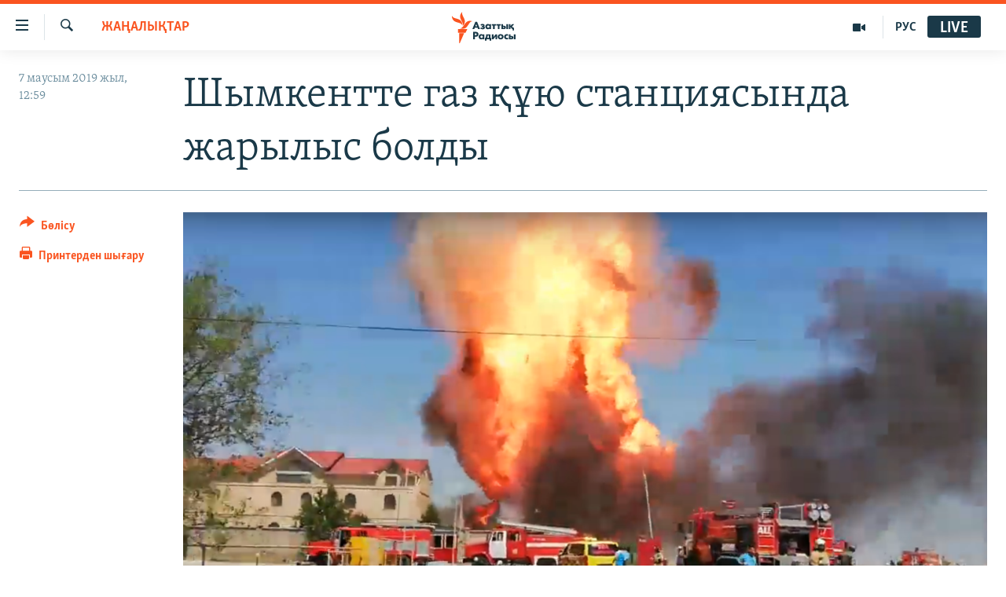

--- FILE ---
content_type: text/html; charset=utf-8
request_url: https://www.azattyq.org/a/29986212.html
body_size: 13015
content:

<!DOCTYPE html>
<html lang="kk" dir="ltr" class="no-js">
<head>
        <link rel="stylesheet" href="/Content/responsive/RFE/kk-KZ/RFE-kk-KZ.css?&amp;av=0.0.0.0&amp;cb=370">
<script src="https://tags.azattyq.org/rferl-pangea/prod/utag.sync.js"></script><script type='text/javascript' src='https://www.youtube.com/iframe_api' async></script>            <link rel="manifest" href="/manifest.json">
    <script type="text/javascript">
        //a general 'js' detection, must be on top level in <head>, due to CSS performance
        document.documentElement.className = "js";
        var cacheBuster = "370";
        var appBaseUrl = "/";
        var imgEnhancerBreakpoints = [0, 144, 256, 408, 650, 1023, 1597];
        var isLoggingEnabled = false;
        var isPreviewPage = false;
        var isLivePreviewPage = false;

        if (!isPreviewPage) {
            window.RFE = window.RFE || {};
            window.RFE.cacheEnabledByParam = window.location.href.indexOf('nocache=1') === -1;

            const url = new URL(window.location.href);
            const params = new URLSearchParams(url.search);

            // Remove the 'nocache' parameter
            params.delete('nocache');

            // Update the URL without the 'nocache' parameter
            url.search = params.toString();
            window.history.replaceState(null, '', url.toString());
        } else {
            window.addEventListener('load', function() {
                const links = window.document.links;
                for (let i = 0; i < links.length; i++) {
                    links[i].href = '#';
                    links[i].target = '_self';
                }
             })
        }

var pwaEnabled = true;        var swCacheDisabled;
    </script>
    <meta charset="utf-8" />

            <title>&#x428;&#x44B;&#x43C;&#x43A;&#x435;&#x43D;&#x442;&#x442;&#x435; &#x433;&#x430;&#x437; &#x49B;&#x4B1;&#x44E; &#x441;&#x442;&#x430;&#x43D;&#x446;&#x438;&#x44F;&#x441;&#x44B;&#x43D;&#x434;&#x430; &#x436;&#x430;&#x440;&#x44B;&#x43B;&#x44B;&#x441; &#x431;&#x43E;&#x43B;&#x434;&#x44B;</title>
            <meta name="description" content="7 &#x43C;&#x430;&#x443;&#x441;&#x44B;&#x43C;&#x434;&#x430; &#x428;&#x44B;&#x43C;&#x43A;&#x435;&#x43D;&#x442;&#x442;&#x435; &#x433;&#x430;&#x437; &#x49B;&#x4B1;&#x44E; &#x441;&#x442;&#x430;&#x43D;&#x446;&#x438;&#x44F;&#x441;&#x44B;&#x43D;&#x434;&#x430; &#x436;&#x430;&#x440;&#x44B;&#x43B;&#x44B;&#x441; &#x431;&#x43E;&#x43B;&#x44B;&#x43F;, &#x441;&#x442;&#x430;&#x43D;&#x446;&#x438;&#x44F;&#x43D;&#x44B;&#x4A3; &#x436;&#x4B1;&#x43C;&#x44B;&#x441;&#x448;&#x44B;&#x441;&#x44B; &#x415;&#x440;&#x43B;&#x430;&#x43D; &#x410;&#x43D;&#x430;&#x440; (1999 &#x436;&#x44B;&#x43B;&#x44B; &#x442;&#x443;&#x493;&#x430;&#x43D;) &#x436;&#x430;&#x43D; &#x441;&#x430;&#x49B;&#x442;&#x430;&#x443; &#x431;&#x4E9;&#x43B;&#x456;&#x43C;&#x456;&#x43D;&#x435; &#x436;&#x435;&#x442;&#x43A;&#x456;&#x437;&#x456;&#x43B;&#x434;&#x456;. &#x411;&#x4B1;&#x43B; &#x442;&#x443;&#x440;&#x430;&#x43B;&#x44B; &#x49B;&#x430;&#x43B;&#x430;&#x43B;&#x44B;&#x49B; &#x434;&#x435;&#x43D;&#x441;&#x430;&#x443;&#x43B;&#x44B;&#x49B; &#x441;&#x430;&#x49B;&#x442;&#x430;&#x443; &#x431;&#x430;&#x441;&#x49B;&#x430;&#x440;&#x430;&#x43C;&#x430;&#x441;&#x44B; &#x445;&#x430;&#x431;&#x430;&#x440;&#x43B;&#x430;&#x434;&#x44B;. &#x416;&#x4B1;&#x43C;&#x44B;&#x441;&#x448;&#x44B;&#x43D;&#x44B;&#x4A3; &#x434;&#x435;&#x43D;&#x435;&#x441;&#x456; &#x43A;&#x4AF;&#x439;&#x456;&#x43F; &#x49B;&#x430;&#x43B;&#x493;&#x430;&#x43D;.&#xA0;&#xD;&#xA; &#x49A;&#x430;&#x43B;&#x430;&#x43B;&#x44B;&#x49B; &#x442;&#x4E9;&#x442;&#x435;&#x43D;&#x448;&#x435; &#x436;&#x430;&#x493;&#x434;&#x430;&#x439;&#x43B;&#x430;&#x440; &#x49B;&#x44B;&#x437;&#x43C;&#x435;&#x442;&#x456;&#x43D;&#x435; &quot;&#x41C;&#x4B1;&#x440;&#x430;&#x437;&quot; &#x43A;&#x43E;&#x43C;&#x43F;&#x430;&#x43D;&#x438;&#x44F;&#x441;&#x44B;&#x43D;&#x44B;&#x4A3; &#x433;&#x430;&#x437;..." />
                <meta name="keywords" content="ЖАҢАЛЫҚТАР, шымкент, газ құю станциясындағы жарылыс, шымкент взрыв, шымкент жарылыс" />
    <meta name="viewport" content="width=device-width, initial-scale=1.0" />


    <meta http-equiv="X-UA-Compatible" content="IE=edge" />

<meta name="robots" content="max-image-preview:large"><meta property="fb:pages" content="205061959567731" /><meta name="yandex-verification" content="b4983b94636388c5" />

        <link href="https://www.azattyq.org/a/29986212.html" rel="canonical" />

        <meta name="apple-mobile-web-app-title" content="&#x410;&#x437;&#x430;&#x442; &#x415;&#x443;&#x440;&#x43E;&#x43F;&#x430; / &#x410;&#x437;&#x430;&#x442;&#x442;&#x44B;&#x49B; &#x440;&#x430;&#x434;&#x438;&#x43E;&#x441;&#x44B;" />
        <meta name="apple-mobile-web-app-status-bar-style" content="black" />
            <meta name="apple-itunes-app" content="app-id=475986784, app-argument=//29986212.ltr" />
<meta content="&#x428;&#x44B;&#x43C;&#x43A;&#x435;&#x43D;&#x442;&#x442;&#x435; &#x433;&#x430;&#x437; &#x49B;&#x4B1;&#x44E; &#x441;&#x442;&#x430;&#x43D;&#x446;&#x438;&#x44F;&#x441;&#x44B;&#x43D;&#x434;&#x430;&#x493;&#x44B; &#x436;&#x430;&#x440;&#x44B;&#x43B;&#x44B;&#x441;&#x442;&#x430;&#x43D; &#x431;&#x456;&#x440; &#x430;&#x434;&#x430;&#x43C; &#x437;&#x430;&#x440;&#x434;&#x430;&#x43F; &#x448;&#x435;&#x43A;&#x442;&#x456;" property="og:title"></meta>
<meta content="7 &#x43C;&#x430;&#x443;&#x441;&#x44B;&#x43C;&#x434;&#x430; &#x428;&#x44B;&#x43C;&#x43A;&#x435;&#x43D;&#x442;&#x442;&#x435; &#x433;&#x430;&#x437; &#x49B;&#x4B1;&#x44E; &#x441;&#x442;&#x430;&#x43D;&#x446;&#x438;&#x44F;&#x441;&#x44B;&#x43D;&#x434;&#x430; &#x436;&#x430;&#x440;&#x44B;&#x43B;&#x44B;&#x441; &#x431;&#x43E;&#x43B;&#x44B;&#x43F;, &#x441;&#x442;&#x430;&#x43D;&#x446;&#x438;&#x44F;&#x43D;&#x44B;&#x4A3; &#x436;&#x4B1;&#x43C;&#x44B;&#x441;&#x448;&#x44B;&#x441;&#x44B; &#x415;&#x440;&#x43B;&#x430;&#x43D; &#x410;&#x43D;&#x430;&#x440; (1999 &#x436;&#x44B;&#x43B;&#x44B; &#x442;&#x443;&#x493;&#x430;&#x43D;) &#x436;&#x430;&#x43D; &#x441;&#x430;&#x49B;&#x442;&#x430;&#x443; &#x431;&#x4E9;&#x43B;&#x456;&#x43C;&#x456;&#x43D;&#x435; &#x436;&#x435;&#x442;&#x43A;&#x456;&#x437;&#x456;&#x43B;&#x434;&#x456;. &#x411;&#x4B1;&#x43B; &#x442;&#x443;&#x440;&#x430;&#x43B;&#x44B; &#x49B;&#x430;&#x43B;&#x430;&#x43B;&#x44B;&#x49B; &#x434;&#x435;&#x43D;&#x441;&#x430;&#x443;&#x43B;&#x44B;&#x49B; &#x441;&#x430;&#x49B;&#x442;&#x430;&#x443; &#x431;&#x430;&#x441;&#x49B;&#x430;&#x440;&#x430;&#x43C;&#x430;&#x441;&#x44B; &#x445;&#x430;&#x431;&#x430;&#x440;&#x43B;&#x430;&#x434;&#x44B;. &#x416;&#x4B1;&#x43C;&#x44B;&#x441;&#x448;&#x44B;&#x43D;&#x44B;&#x4A3; &#x434;&#x435;&#x43D;&#x435;&#x441;&#x456; &#x43A;&#x4AF;&#x439;&#x456;&#x43F; &#x49B;&#x430;&#x43B;&#x493;&#x430;&#x43D;.&#xA0;&#xD;&#xA; &#x49A;&#x430;&#x43B;&#x430;&#x43B;&#x44B;&#x49B; &#x442;&#x4E9;&#x442;&#x435;&#x43D;&#x448;&#x435; &#x436;&#x430;&#x493;&#x434;&#x430;&#x439;&#x43B;&#x430;&#x440; &#x49B;&#x44B;&#x437;&#x43C;&#x435;&#x442;&#x456;&#x43D;&#x435; &quot;&#x41C;&#x4B1;&#x440;&#x430;&#x437;&quot; &#x43A;&#x43E;&#x43C;&#x43F;&#x430;&#x43D;&#x438;&#x44F;&#x441;&#x44B;&#x43D;&#x44B;&#x4A3; &#x433;&#x430;&#x437;..." property="og:description"></meta>
<meta content="article" property="og:type"></meta>
<meta content="https://www.azattyq.org/a/29986212.html" property="og:url"></meta>
<meta content="&#x410;&#x437;&#x430;&#x442;&#x442;&#x44B;&#x49B; &#x440;&#x430;&#x434;&#x438;&#x43E;&#x441;&#x44B;" property="og:site_name"></meta>
<meta content="https://www.facebook.com/azattyq" property="article:publisher"></meta>
<meta content="https://gdb.rferl.org/f1f3c385-0e7a-42c9-a673-ec86dcadfda3_w1200_h630.jpg" property="og:image"></meta>
<meta content="1200" property="og:image:width"></meta>
<meta content="630" property="og:image:height"></meta>
<meta content="203773769750398" property="fb:app_id"></meta>
<meta content="summary_large_image" name="twitter:card"></meta>
<meta content="@AzattyqRadiosy" name="twitter:site"></meta>
<meta content="https://gdb.rferl.org/f1f3c385-0e7a-42c9-a673-ec86dcadfda3_w1200_h630.jpg" name="twitter:image"></meta>
<meta content="&#x428;&#x44B;&#x43C;&#x43A;&#x435;&#x43D;&#x442;&#x442;&#x435; &#x433;&#x430;&#x437; &#x49B;&#x4B1;&#x44E; &#x441;&#x442;&#x430;&#x43D;&#x446;&#x438;&#x44F;&#x441;&#x44B;&#x43D;&#x434;&#x430;&#x493;&#x44B; &#x436;&#x430;&#x440;&#x44B;&#x43B;&#x44B;&#x441;&#x442;&#x430;&#x43D; &#x431;&#x456;&#x440; &#x430;&#x434;&#x430;&#x43C; &#x437;&#x430;&#x440;&#x434;&#x430;&#x43F; &#x448;&#x435;&#x43A;&#x442;&#x456;" name="twitter:title"></meta>
<meta content="7 &#x43C;&#x430;&#x443;&#x441;&#x44B;&#x43C;&#x434;&#x430; &#x428;&#x44B;&#x43C;&#x43A;&#x435;&#x43D;&#x442;&#x442;&#x435; &#x433;&#x430;&#x437; &#x49B;&#x4B1;&#x44E; &#x441;&#x442;&#x430;&#x43D;&#x446;&#x438;&#x44F;&#x441;&#x44B;&#x43D;&#x434;&#x430; &#x436;&#x430;&#x440;&#x44B;&#x43B;&#x44B;&#x441; &#x431;&#x43E;&#x43B;&#x44B;&#x43F;, &#x441;&#x442;&#x430;&#x43D;&#x446;&#x438;&#x44F;&#x43D;&#x44B;&#x4A3; &#x436;&#x4B1;&#x43C;&#x44B;&#x441;&#x448;&#x44B;&#x441;&#x44B; &#x415;&#x440;&#x43B;&#x430;&#x43D; &#x410;&#x43D;&#x430;&#x440; (1999 &#x436;&#x44B;&#x43B;&#x44B; &#x442;&#x443;&#x493;&#x430;&#x43D;) &#x436;&#x430;&#x43D; &#x441;&#x430;&#x49B;&#x442;&#x430;&#x443; &#x431;&#x4E9;&#x43B;&#x456;&#x43C;&#x456;&#x43D;&#x435; &#x436;&#x435;&#x442;&#x43A;&#x456;&#x437;&#x456;&#x43B;&#x434;&#x456;. &#x411;&#x4B1;&#x43B; &#x442;&#x443;&#x440;&#x430;&#x43B;&#x44B; &#x49B;&#x430;&#x43B;&#x430;&#x43B;&#x44B;&#x49B; &#x434;&#x435;&#x43D;&#x441;&#x430;&#x443;&#x43B;&#x44B;&#x49B; &#x441;&#x430;&#x49B;&#x442;&#x430;&#x443; &#x431;&#x430;&#x441;&#x49B;&#x430;&#x440;&#x430;&#x43C;&#x430;&#x441;&#x44B; &#x445;&#x430;&#x431;&#x430;&#x440;&#x43B;&#x430;&#x434;&#x44B;. &#x416;&#x4B1;&#x43C;&#x44B;&#x441;&#x448;&#x44B;&#x43D;&#x44B;&#x4A3; &#x434;&#x435;&#x43D;&#x435;&#x441;&#x456; &#x43A;&#x4AF;&#x439;&#x456;&#x43F; &#x49B;&#x430;&#x43B;&#x493;&#x430;&#x43D;.&#xA0;&#xD;&#xA; &#x49A;&#x430;&#x43B;&#x430;&#x43B;&#x44B;&#x49B; &#x442;&#x4E9;&#x442;&#x435;&#x43D;&#x448;&#x435; &#x436;&#x430;&#x493;&#x434;&#x430;&#x439;&#x43B;&#x430;&#x440; &#x49B;&#x44B;&#x437;&#x43C;&#x435;&#x442;&#x456;&#x43D;&#x435; &quot;&#x41C;&#x4B1;&#x440;&#x430;&#x437;&quot; &#x43A;&#x43E;&#x43C;&#x43F;&#x430;&#x43D;&#x438;&#x44F;&#x441;&#x44B;&#x43D;&#x44B;&#x4A3; &#x433;&#x430;&#x437;..." name="twitter:description"></meta>
                    <link rel="amphtml" href="https://www.azattyq.org/amp/29986212.html" />
<script type="application/ld+json">{"articleSection":"ЖАҢАЛЫҚТАР","isAccessibleForFree":true,"headline":"Шымкентте газ құю станциясындағы жарылыстан бір адам зардап шекті","inLanguage":"kk-KZ","keywords":"ЖАҢАЛЫҚТАР, шымкент, газ құю станциясындағы жарылыс, шымкент взрыв, шымкент жарылыс","author":{"@type":"Person","name":"Азаттық радиосы"},"datePublished":"2019-06-07 07:59:47Z","dateModified":"2019-06-07 08:14:48Z","publisher":{"logo":{"width":512,"height":220,"@type":"ImageObject","url":"https://www.azattyq.org/Content/responsive/RFE/kk-KZ/img/logo.png"},"@type":"NewsMediaOrganization","url":"https://www.azattyq.org","sameAs":["https://facebook.com/azattyq","https://twitter.com/AzattyqRadiosy","https://www.youtube.com/user/AzattyqRadio","https://www.instagram.com/azattyq/","https://t.me/azattyq"],"name":"Азат Еуропа / Азаттық Радиосы","alternateName":""},"@context":"https://schema.org","@type":"NewsArticle","mainEntityOfPage":"https://www.azattyq.org/a/29986212.html","url":"https://www.azattyq.org/a/29986212.html","description":"7 маусымда Шымкентте газ құю станциясында жарылыс болып, станцияның жұмысшысы Ерлан Анар (1999 жылы туған) жан сақтау бөліміне жеткізілді. Бұл туралы қалалық денсаулық сақтау басқарамасы хабарлады. Жұмысшының денесі күйіп қалған. \r\n Қалалық төтенше жағдайлар қызметіне \u0022Мұраз\u0022 компаниясының газ...","image":{"width":1080,"height":608,"@type":"ImageObject","url":"https://gdb.rferl.org/f1f3c385-0e7a-42c9-a673-ec86dcadfda3_w1080_h608.jpg"},"name":"Шымкентте газ құю станциясында жарылыс болды"}</script>
    <script src="/Scripts/responsive/infographics.bundle.min.js?&amp;av=0.0.0.0&amp;cb=370"></script>
        <script src="/Scripts/responsive/dollardom.min.js?&amp;av=0.0.0.0&amp;cb=370"></script>
        <script src="/Scripts/responsive/modules/commons.js?&amp;av=0.0.0.0&amp;cb=370"></script>
        <script src="/Scripts/responsive/modules/app_code.js?&amp;av=0.0.0.0&amp;cb=370"></script>

        <link rel="icon" type="image/svg+xml" href="/Content/responsive/RFE/img/webApp/favicon.svg" />
        <link rel="alternate icon" href="/Content/responsive/RFE/img/webApp/favicon.ico" />
            <link rel="mask-icon" color="#ea6903" href="/Content/responsive/RFE/img/webApp/favicon_safari.svg" />
        <link rel="apple-touch-icon" sizes="152x152" href="/Content/responsive/RFE/img/webApp/ico-152x152.png" />
        <link rel="apple-touch-icon" sizes="144x144" href="/Content/responsive/RFE/img/webApp/ico-144x144.png" />
        <link rel="apple-touch-icon" sizes="114x114" href="/Content/responsive/RFE/img/webApp/ico-114x114.png" />
        <link rel="apple-touch-icon" sizes="72x72" href="/Content/responsive/RFE/img/webApp/ico-72x72.png" />
        <link rel="apple-touch-icon-precomposed" href="/Content/responsive/RFE/img/webApp/ico-57x57.png" />
        <link rel="icon" sizes="192x192" href="/Content/responsive/RFE/img/webApp/ico-192x192.png" />
        <link rel="icon" sizes="128x128" href="/Content/responsive/RFE/img/webApp/ico-128x128.png" />
        <meta name="msapplication-TileColor" content="#ffffff" />
        <meta name="msapplication-TileImage" content="/Content/responsive/RFE/img/webApp/ico-144x144.png" />
                <link rel="preload" href="/Content/responsive/fonts/Skolar-Lt_Cyrl_v2.4.woff" type="font/woff" as="font" crossorigin="anonymous" />
    <link rel="alternate" type="application/rss+xml" title="RFE/RL - Top Stories [RSS]" href="/api/" />
    <link rel="sitemap" type="application/rss+xml" href="/sitemap.xml" />
    
    



</head>
<body class=" nav-no-loaded cc_theme pg-article print-lay-article js-category-to-nav nojs-images ">
        <script type="text/javascript" >
            var analyticsData = {url:"https://www.azattyq.org/a/29986212.html",property_id:"417",article_uid:"29986212",page_title:"Шымкентте газ құю станциясында жарылыс болды",page_type:"article",content_type:"article",subcontent_type:"article",last_modified:"2019-06-07 08:14:48Z",pub_datetime:"2019-06-07 07:59:47Z",pub_year:"2019",pub_month:"06",pub_day:"07",pub_hour:"07",pub_weekday:"Friday",section:"жаңалықтар",english_section:"news",byline:"",categories:"news",tags:"шымкент;газ құю станциясындағы жарылыс;шымкент взрыв;шымкент жарылыс",domain:"www.azattyq.org",language:"Kazakh",language_service:"RFERL Kazakh",platform:"web",copied:"no",copied_article:"",copied_title:"",runs_js:"Yes",cms_release:"8.44.0.0.370",enviro_type:"prod",slug:"",entity:"RFE",short_language_service:"KAZ",platform_short:"W",page_name:"Шымкентте газ құю станциясында жарылыс болды"};
        </script>
<noscript><iframe src="https://www.googletagmanager.com/ns.html?id=GTM-WXZBPZ" height="0" width="0" style="display:none;visibility:hidden"></iframe></noscript>        <script type="text/javascript" data-cookiecategory="analytics">
            var gtmEventObject = Object.assign({}, analyticsData, {event: 'page_meta_ready'});window.dataLayer = window.dataLayer || [];window.dataLayer.push(gtmEventObject);
            if (top.location === self.location) { //if not inside of an IFrame
                 var renderGtm = "true";
                 if (renderGtm === "true") {
            (function(w,d,s,l,i){w[l]=w[l]||[];w[l].push({'gtm.start':new Date().getTime(),event:'gtm.js'});var f=d.getElementsByTagName(s)[0],j=d.createElement(s),dl=l!='dataLayer'?'&l='+l:'';j.async=true;j.src='//www.googletagmanager.com/gtm.js?id='+i+dl;f.parentNode.insertBefore(j,f);})(window,document,'script','dataLayer','GTM-WXZBPZ');
                 }
            }
        </script>
        <!--Analytics tag js version start-->
            <script type="text/javascript" data-cookiecategory="analytics">
                var utag_data = Object.assign({}, analyticsData, {});
if(typeof(TealiumTagFrom)==='function' && typeof(TealiumTagSearchKeyword)==='function') {
var utag_from=TealiumTagFrom();var utag_searchKeyword=TealiumTagSearchKeyword();
if(utag_searchKeyword!=null && utag_searchKeyword!=='' && utag_data["search_keyword"]==null) utag_data["search_keyword"]=utag_searchKeyword;if(utag_from!=null && utag_from!=='') utag_data["from"]=TealiumTagFrom();}
                if(window.top!== window.self&&utag_data.page_type==="snippet"){utag_data.page_type = 'iframe';}
                try{if(window.top!==window.self&&window.self.location.hostname===window.top.location.hostname){utag_data.platform = 'self-embed';utag_data.platform_short = 'se';}}catch(e){if(window.top!==window.self&&window.self.location.search.includes("platformType=self-embed")){utag_data.platform = 'cross-promo';utag_data.platform_short = 'cp';}}
                (function(a,b,c,d){    a="https://tags.azattyq.org/rferl-pangea/prod/utag.js";    b=document;c="script";d=b.createElement(c);d.src=a;d.type="text/java"+c;d.async=true;    a=b.getElementsByTagName(c)[0];a.parentNode.insertBefore(d,a);    })();
            </script>
        <!--Analytics tag js version end-->
<!-- Analytics tag management NoScript -->
<noscript>
<img style="position: absolute; border: none;" src="https://ssc.azattyq.org/b/ss/bbgprod,bbgentityrferl/1/G.4--NS/742165717?pageName=rfe%3akaz%3aw%3aarticle%3a%d0%a8%d1%8b%d0%bc%d0%ba%d0%b5%d0%bd%d1%82%d1%82%d0%b5%20%d0%b3%d0%b0%d0%b7%20%d2%9b%d2%b1%d1%8e%20%d1%81%d1%82%d0%b0%d0%bd%d1%86%d0%b8%d1%8f%d1%81%d1%8b%d0%bd%d0%b4%d0%b0%20%d0%b6%d0%b0%d1%80%d1%8b%d0%bb%d1%8b%d1%81%20%d0%b1%d0%be%d0%bb%d0%b4%d1%8b&amp;c6=%d0%a8%d1%8b%d0%bc%d0%ba%d0%b5%d0%bd%d1%82%d1%82%d0%b5%20%d0%b3%d0%b0%d0%b7%20%d2%9b%d2%b1%d1%8e%20%d1%81%d1%82%d0%b0%d0%bd%d1%86%d0%b8%d1%8f%d1%81%d1%8b%d0%bd%d0%b4%d0%b0%20%d0%b6%d0%b0%d1%80%d1%8b%d0%bb%d1%8b%d1%81%20%d0%b1%d0%be%d0%bb%d0%b4%d1%8b&amp;v36=8.44.0.0.370&amp;v6=D=c6&amp;g=https%3a%2f%2fwww.azattyq.org%2fa%2f29986212.html&amp;c1=D=g&amp;v1=D=g&amp;events=event1,event52&amp;c16=rferl%20kazakh&amp;v16=D=c16&amp;c5=news&amp;v5=D=c5&amp;ch=%d0%96%d0%90%d2%a2%d0%90%d0%9b%d0%ab%d2%9a%d0%a2%d0%90%d0%a0&amp;c15=kazakh&amp;v15=D=c15&amp;c4=article&amp;v4=D=c4&amp;c14=29986212&amp;v14=D=c14&amp;v20=no&amp;c17=web&amp;v17=D=c17&amp;mcorgid=518abc7455e462b97f000101%40adobeorg&amp;server=www.azattyq.org&amp;pageType=D=c4&amp;ns=bbg&amp;v29=D=server&amp;v25=rfe&amp;v30=417&amp;v105=D=User-Agent " alt="analytics" width="1" height="1" /></noscript>
<!-- End of Analytics tag management NoScript -->


        <!--*** Accessibility links - For ScreenReaders only ***-->
        <section>
            <div class="sr-only">
                <h2>Accessibility links</h2>
                <ul>
                    <li><a href="#content" data-disable-smooth-scroll="1">Skip to main content</a></li>
                    <li><a href="#navigation" data-disable-smooth-scroll="1">Skip to main Navigation</a></li>
                    <li><a href="#txtHeaderSearch" data-disable-smooth-scroll="1">Skip to Search</a></li>
                </ul>
            </div>
        </section>
    




<div dir="ltr">
    <div id="page">
            <aside>

<div class="c-lightbox overlay-modal">
    <div class="c-lightbox__intro">
        <h2 class="c-lightbox__intro-title"></h2>
        <button class="btn btn--rounded c-lightbox__btn c-lightbox__intro-next" title="&#x41A;&#x435;&#x43B;&#x435;&#x441;&#x456;">
            <span class="ico ico--rounded ico-chevron-forward"></span>
            <span class="sr-only">&#x41A;&#x435;&#x43B;&#x435;&#x441;&#x456;</span>
        </button>
    </div>
    <div class="c-lightbox__nav">
        <button class="btn btn--rounded c-lightbox__btn c-lightbox__btn--close" title="&#x416;&#x430;&#x431;&#x443;">
            <span class="ico ico--rounded ico-close"></span>
            <span class="sr-only">&#x416;&#x430;&#x431;&#x443;</span>
        </button>
        <button class="btn btn--rounded c-lightbox__btn c-lightbox__btn--prev" title="&#x411;&#x4B1;&#x493;&#x430;&#x43D; &#x434;&#x435;&#x439;&#x456;&#x43D;&#x433;&#x456;">
            <span class="ico ico--rounded ico-chevron-backward"></span>
            <span class="sr-only">&#x411;&#x4B1;&#x493;&#x430;&#x43D; &#x434;&#x435;&#x439;&#x456;&#x43D;&#x433;&#x456;</span>
        </button>
        <button class="btn btn--rounded c-lightbox__btn c-lightbox__btn--next" title="&#x41A;&#x435;&#x43B;&#x435;&#x441;&#x456;">
            <span class="ico ico--rounded ico-chevron-forward"></span>
            <span class="sr-only">&#x41A;&#x435;&#x43B;&#x435;&#x441;&#x456;</span>
        </button>
    </div>
    <div class="c-lightbox__content-wrap">
        <figure class="c-lightbox__content">
            <span class="c-spinner c-spinner--lightbox">
                <img src="/Content/responsive/img/player-spinner.png"
                     alt="please wait"
                     title="please wait" />
            </span>
            <div class="c-lightbox__img">
                <div class="thumb">
                    <img src="" alt="" />
                </div>
            </div>
            <figcaption>
                <div class="c-lightbox__info c-lightbox__info--foot">
                    <span class="c-lightbox__counter"></span>
                    <span class="caption c-lightbox__caption"></span>
                </div>
            </figcaption>
        </figure>
    </div>
    <div class="hidden">
        <div class="content-advisory__box content-advisory__box--lightbox">
            <span class="content-advisory__box-text">&#x415;&#x441;&#x43A;&#x435;&#x440;&#x442;&#x443;! &#x421;&#x443;&#x440;&#x435;&#x442;&#x442;&#x435;&#x440;&#x434;&#x435; &#x49B;&#x430;&#x43D; &#x436;&#x4D9;&#x43D;&#x435; &#x431;&#x430;&#x441;&#x49B;&#x430; &#x434;&#x430; &#x437;&#x43E;&#x440;&#x43B;&#x44B;&#x49B; &#x431;&#x435;&#x43B;&#x433;&#x456;&#x43B;&#x435;&#x440;&#x456; &#x431;&#x430;&#x440;.</span>
            <button class="btn btn--transparent content-advisory__box-btn m-t-md" value="text" type="button">
                <span class="btn__text">
                    &#x41A;&#x4E9;&#x440;&#x443;
                </span>
            </button>
        </div>
    </div>
</div>

<div class="print-dialogue">
    <div class="container">
        <h3 class="print-dialogue__title section-head">&#x411;&#x430;&#x441;&#x44B;&#x43F; &#x448;&#x44B;&#x493;&#x430;&#x440;&#x443;</h3>
        <div class="print-dialogue__opts">
            <ul class="print-dialogue__opt-group">
                <li class="form__group form__group--checkbox">
                    <input class="form__check " id="checkboxImages" name="checkboxImages" type="checkbox" checked="checked" />
                    <label for="checkboxImages" class="form__label m-t-md">&#x421;&#x443;&#x440;&#x435;&#x442;&#x442;&#x435;&#x440;&#x43C;&#x435;&#x43D;</label>
                </li>
                <li class="form__group form__group--checkbox">
                    <input class="form__check " id="checkboxMultimedia" name="checkboxMultimedia" type="checkbox" checked="checked" />
                    <label for="checkboxMultimedia" class="form__label m-t-md">&#x41C;&#x443;&#x43B;&#x44C;&#x442;&#x438;&#x43C;&#x435;&#x434;&#x438;&#x430;</label>
                </li>
            </ul>
            <ul class="print-dialogue__opt-group">
                <li class="form__group form__group--checkbox">
                    <input class="form__check " id="checkboxEmbedded" name="checkboxEmbedded" type="checkbox" checked="checked" />
                    <label for="checkboxEmbedded" class="form__label m-t-md">&#x42D;&#x43C;&#x431;&#x435;&#x434;-&#x43A;&#x43E;&#x434;&#x44B; &#x431;&#x430;&#x440; &#x43A;&#x43E;&#x43D;&#x442;&#x435;&#x43D;&#x442;</label>
                </li>
                <li class="hidden">
                    <input class="form__check " id="checkboxComments" name="checkboxComments" type="checkbox" />
                    <label for="checkboxComments" class="form__label m-t-md">&#x41F;&#x456;&#x43A;&#x456;&#x440;&#x43B;&#x435;&#x440;</label>
                </li>
            </ul>
        </div>
        <div class="print-dialogue__buttons">
            <button class="btn  btn--secondary close-button" type="button" title="&#x411;&#x43E;&#x43B;&#x434;&#x44B;&#x440;&#x43C;&#x430;&#x443;">
                <span class="btn__text ">&#x411;&#x43E;&#x43B;&#x434;&#x44B;&#x440;&#x43C;&#x430;&#x443;</span>
            </button>
            <button class="btn  btn-cust-print m-l-sm" type="button" title="&#x41F;&#x440;&#x438;&#x43D;&#x442;&#x435;&#x440;&#x434;&#x435;&#x43D; &#x448;&#x44B;&#x493;&#x430;&#x440;&#x443;">
                <span class="btn__text ">&#x41F;&#x440;&#x438;&#x43D;&#x442;&#x435;&#x440;&#x434;&#x435;&#x43D; &#x448;&#x44B;&#x493;&#x430;&#x440;&#x443;</span>
            </button>
        </div>
    </div>
</div>                
<div class="ctc-message pos-fix">
    <div class="ctc-message__inner">&#x421;&#x456;&#x43B;&#x442;&#x435;&#x43C;&#x435; &#x43A;&#x4E9;&#x448;&#x456;&#x440;&#x456;&#x43B;&#x434;&#x456;</div>
</div>
            </aside>

<div class="hdr-20 hdr-20--big">
    <div class="hdr-20__inner">
        <div class="hdr-20__max pos-rel">
            <div class="hdr-20__side hdr-20__side--primary d-flex">
                <label data-for="main-menu-ctrl" data-switcher-trigger="true" data-switch-target="main-menu-ctrl" class="burger hdr-trigger pos-rel trans-trigger" data-trans-evt="click" data-trans-id="menu">
                    <span class="ico ico-close hdr-trigger__ico hdr-trigger__ico--close burger__ico burger__ico--close"></span>
                    <span class="ico ico-menu hdr-trigger__ico hdr-trigger__ico--open burger__ico burger__ico--open"></span>
                </label>
                <div class="menu-pnl pos-fix trans-target" data-switch-target="main-menu-ctrl" data-trans-id="menu">
                    <div class="menu-pnl__inner">
                        <nav class="main-nav menu-pnl__item menu-pnl__item--first">
                            <ul class="main-nav__list accordeon" data-analytics-tales="false" data-promo-name="link" data-location-name="nav,secnav">
                                

        <li class="main-nav__item">
            <a class="main-nav__item-name main-nav__item-name--link" href="/z/330" title="&#x416;&#x430;&#x4A3;&#x430;&#x43B;&#x44B;&#x49B;&#x442;&#x430;&#x440;" data-item-name="news" >&#x416;&#x430;&#x4A3;&#x430;&#x43B;&#x44B;&#x49B;&#x442;&#x430;&#x440;</a>
        </li>

        <li class="main-nav__item">
            <a class="main-nav__item-name main-nav__item-name--link" href="/p/7018.html" title="&#x421;&#x430;&#x44F;&#x441;&#x430;&#x442;" data-item-name="politics" >&#x421;&#x430;&#x44F;&#x441;&#x430;&#x442;</a>
        </li>

        <li class="main-nav__item">
            <a class="main-nav__item-name main-nav__item-name--link" href="/p/7019.html" title="AzattyqTV" data-item-name="azattyqtv" >AzattyqTV</a>
        </li>

        <li class="main-nav__item">
            <a class="main-nav__item-name main-nav__item-name--link" href="/p/8433.html" title="&#x49A;&#x430;&#x4A3;&#x442;&#x430;&#x440; &#x43E;&#x49B;&#x438;&#x493;&#x430;&#x441;&#x44B;" data-item-name="kazakgstan-unrest" >&#x49A;&#x430;&#x4A3;&#x442;&#x430;&#x440; &#x43E;&#x49B;&#x438;&#x493;&#x430;&#x441;&#x44B;</a>
        </li>

        <li class="main-nav__item">
            <a class="main-nav__item-name main-nav__item-name--link" href="/p/7009.html" title="&#x410;&#x434;&#x430;&#x43C; &#x49B;&#x4B1;&#x49B;&#x44B;&#x49B;&#x442;&#x430;&#x440;&#x44B;" data-item-name="human-rights" >&#x410;&#x434;&#x430;&#x43C; &#x49B;&#x4B1;&#x49B;&#x44B;&#x49B;&#x442;&#x430;&#x440;&#x44B;</a>
        </li>

        <li class="main-nav__item">
            <a class="main-nav__item-name main-nav__item-name--link" href="/p/7028.html" title="&#x4D8;&#x43B;&#x435;&#x443;&#x43C;&#x435;&#x442;" data-item-name="society" >&#x4D8;&#x43B;&#x435;&#x443;&#x43C;&#x435;&#x442;</a>
        </li>

        <li class="main-nav__item">
            <a class="main-nav__item-name main-nav__item-name--link" href="/p/7020.html" title="&#x4D8;&#x43B;&#x435;&#x43C;" data-item-name="world-news" >&#x4D8;&#x43B;&#x435;&#x43C;</a>
        </li>

        <li class="main-nav__item">
            <a class="main-nav__item-name main-nav__item-name--link" href="/p/7262.html" title="&#x410;&#x440;&#x43D;&#x430;&#x439;&#x44B; &#x436;&#x43E;&#x431;&#x430;&#x43B;&#x430;&#x440;" data-item-name="special-projects" >&#x410;&#x440;&#x43D;&#x430;&#x439;&#x44B; &#x436;&#x43E;&#x431;&#x430;&#x43B;&#x430;&#x440;</a>
        </li>



                            </ul>
                        </nav>
                        

<div class="menu-pnl__item">
        <a href="https://rus.azattyq.org" class="menu-pnl__item-link" alt="&#x420;&#x443;&#x441;&#x441;&#x43A;&#x438;&#x439;">&#x420;&#x443;&#x441;&#x441;&#x43A;&#x438;&#x439;</a>
</div>


                        
                            <div class="menu-pnl__item menu-pnl__item--social">
                                    <h5 class="menu-pnl__sub-head">&#x416;&#x430;&#x437;&#x44B;&#x43B;&#x44B;&#x4A3;&#x44B;&#x437;</h5>

        <a href="https://facebook.com/azattyq" title="Facebook &#x43F;&#x430;&#x440;&#x430;&#x493;&#x44B;&#x43C;&#x44B;&#x437;" data-analytics-text="follow_on_facebook" class="btn btn--rounded btn--social-inverted menu-pnl__btn js-social-btn btn-facebook"  target="_blank" rel="noopener">
            <span class="ico ico-facebook-alt ico--rounded"></span>
        </a>


        <a href="https://www.youtube.com/user/AzattyqRadio" title="YouTube &#x43F;&#x430;&#x440;&#x430;&#x493;&#x44B;&#x43C;&#x44B;&#x437;" data-analytics-text="follow_on_youtube" class="btn btn--rounded btn--social-inverted menu-pnl__btn js-social-btn btn-youtube"  target="_blank" rel="noopener">
            <span class="ico ico-youtube ico--rounded"></span>
        </a>


        <a href="https://twitter.com/AzattyqRadiosy" title="Twitter &#x43F;&#x430;&#x440;&#x430;&#x493;&#x44B;&#x43C;&#x44B;&#x437;" data-analytics-text="follow_on_twitter" class="btn btn--rounded btn--social-inverted menu-pnl__btn js-social-btn btn-twitter"  target="_blank" rel="noopener">
            <span class="ico ico-twitter ico--rounded"></span>
        </a>


        <a href="https://www.instagram.com/azattyq/" title="Instagram &#x43F;&#x430;&#x440;&#x430;&#x493;&#x44B;&#x43C;&#x44B;&#x437;" data-analytics-text="follow_on_instagram" class="btn btn--rounded btn--social-inverted menu-pnl__btn js-social-btn btn-instagram"  target="_blank" rel="noopener">
            <span class="ico ico-instagram ico--rounded"></span>
        </a>


        <a href="https://t.me/azattyq" title="Follow us on Telegram" data-analytics-text="follow_on_telegram" class="btn btn--rounded btn--social-inverted menu-pnl__btn js-social-btn btn-telegram"  target="_blank" rel="noopener">
            <span class="ico ico-telegram ico--rounded"></span>
        </a>

                            </div>
                            <div class="menu-pnl__item">
                                <a href="/navigation/allsites" class="menu-pnl__item-link">
                                    <span class="ico ico-languages "></span>
                                    &#x411;&#x430;&#x441;&#x49B;&#x430; &#x442;&#x456;&#x43B;&#x434;&#x435;&#x440;&#x434;&#x435;
                                </a>
                            </div>
                    </div>
                </div>
                <label data-for="top-search-ctrl" data-switcher-trigger="true" data-switch-target="top-search-ctrl" class="top-srch-trigger hdr-trigger">
                    <span class="ico ico-close hdr-trigger__ico hdr-trigger__ico--close top-srch-trigger__ico top-srch-trigger__ico--close"></span>
                    <span class="ico ico-search hdr-trigger__ico hdr-trigger__ico--open top-srch-trigger__ico top-srch-trigger__ico--open"></span>
                </label>
                <div class="srch-top srch-top--in-header" data-switch-target="top-search-ctrl">
                    <div class="container">
                        
<form action="/s" class="srch-top__form srch-top__form--in-header" id="form-topSearchHeader" method="get" role="search">    <label for="txtHeaderSearch" class="sr-only">&#x130;&#x437;&#x434;&#x435;&#x443;</label>
    <input type="text" id="txtHeaderSearch" name="k" placeholder="...&#x456;&#x437;&#x434;&#x435;&#x443;" accesskey="s" value="" class="srch-top__input analyticstag-event" onkeydown="if (event.keyCode === 13) { FireAnalyticsTagEventOnSearch('search', $dom.get('#txtHeaderSearch')[0].value) }" />
    <button title="&#x130;&#x437;&#x434;&#x435;&#x443;" type="submit" class="btn btn--top-srch analyticstag-event" onclick="FireAnalyticsTagEventOnSearch('search', $dom.get('#txtHeaderSearch')[0].value) ">
        <span class="ico ico-search"></span>
    </button>
</form>
                    </div>
                </div>
                <a href="/" class="main-logo-link">
                    <img src="/Content/responsive/RFE/kk-KZ/img/logo-compact.svg" class="main-logo main-logo--comp" alt="site logo">
                        <img src="/Content/responsive/RFE/kk-KZ/img/logo.svg" class="main-logo main-logo--big" alt="site logo">
                </a>
            </div>
            <div class="hdr-20__side hdr-20__side--secondary d-flex">
                

    <a href="https://rus.azattyq.org" title="&#x420;&#x423;&#x421;" class="hdr-20__secondary-item hdr-20__secondary-item--lang" data-item-name="satellite">
        
&#x420;&#x423;&#x421;
    </a>

    <a href="/p/7019.html" title="AzattyqTV" class="hdr-20__secondary-item" data-item-name="video">
        
    <span class="ico ico-video hdr-20__secondary-icon"></span>

    </a>

    <a href="/s" title="&#x130;&#x437;&#x434;&#x435;&#x443;" class="hdr-20__secondary-item hdr-20__secondary-item--search" data-item-name="search">
        
    <span class="ico ico-search hdr-20__secondary-icon hdr-20__secondary-icon--search"></span>

    </a>



                

<div class="hdr-20__secondary-item live-b-drop">
    <div class="live-b-drop__off">
        <a href="/live" class="live-b-drop__link" title="Live" data-item-name="live">
            <span class="badge badge--live-btn badge--live-btn-off">
                Live
            </span>
        </a>
    </div>
    <div class="live-b-drop__on hidden">
        <label data-for="live-ctrl" data-switcher-trigger="true" data-switch-target="live-ctrl" class="live-b-drop__label pos-rel">
            <span class="badge badge--live badge--live-btn">
                Live
            </span>
            <span class="ico ico-close live-b-drop__label-ico live-b-drop__label-ico--close"></span>
        </label>
        <div class="live-b-drop__panel" id="targetLivePanelDiv" data-switch-target="live-ctrl"></div>
    </div>
</div>


                <div class="srch-bottom">
                    
<form action="/s" class="srch-bottom__form d-flex" id="form-bottomSearch" method="get" role="search">    <label for="txtSearch" class="sr-only">&#x130;&#x437;&#x434;&#x435;&#x443;</label>
    <input type="search" id="txtSearch" name="k" placeholder="...&#x456;&#x437;&#x434;&#x435;&#x443;" accesskey="s" value="" class="srch-bottom__input analyticstag-event" onkeydown="if (event.keyCode === 13) { FireAnalyticsTagEventOnSearch('search', $dom.get('#txtSearch')[0].value) }" />
    <button title="&#x130;&#x437;&#x434;&#x435;&#x443;" type="submit" class="btn btn--bottom-srch analyticstag-event" onclick="FireAnalyticsTagEventOnSearch('search', $dom.get('#txtSearch')[0].value) ">
        <span class="ico ico-search"></span>
    </button>
</form>
                </div>
            </div>
            <img src="/Content/responsive/RFE/kk-KZ/img/logo-print.gif" class="logo-print" alt="site logo">
            <img src="/Content/responsive/RFE/kk-KZ/img/logo-print_color.png" class="logo-print logo-print--color" alt="site logo">
        </div>
    </div>
</div>
    <script>
        if (document.body.className.indexOf('pg-home') > -1) {
            var nav2In = document.querySelector('.hdr-20__inner');
            var nav2Sec = document.querySelector('.hdr-20__side--secondary');
            var secStyle = window.getComputedStyle(nav2Sec);
            if (nav2In && window.pageYOffset < 150 && secStyle['position'] !== 'fixed') {
                nav2In.classList.add('hdr-20__inner--big')
            }
        }
    </script>



<div class="c-hlights c-hlights--breaking c-hlights--no-item" data-hlight-display="mobile,desktop">
    <div class="c-hlights__wrap container p-0">
        <div class="c-hlights__nav">
            <a role="button" href="#" title="&#x411;&#x4B1;&#x493;&#x430;&#x43D; &#x434;&#x435;&#x439;&#x456;&#x43D;&#x433;&#x456;">
                <span class="ico ico-chevron-backward m-0"></span>
                <span class="sr-only">&#x411;&#x4B1;&#x493;&#x430;&#x43D; &#x434;&#x435;&#x439;&#x456;&#x43D;&#x433;&#x456;</span>
            </a>
            <a role="button" href="#" title="&#x41A;&#x435;&#x43B;&#x435;&#x441;&#x456;">
                <span class="ico ico-chevron-forward m-0"></span>
                <span class="sr-only">&#x41A;&#x435;&#x43B;&#x435;&#x441;&#x456;</span>
            </a>
        </div>
        <span class="c-hlights__label">
            <span class="">&#x428;&#x4B1;&#x493;&#x44B;&#x43B; &#x445;&#x430;&#x431;&#x430;&#x440;:</span>
            <span class="switcher-trigger">
                <label data-for="more-less-1" data-switcher-trigger="true" class="switcher-trigger__label switcher-trigger__label--more p-b-0" title="&#x422;&#x4AF;&#x433;&#x435;&#x43B; &#x43E;&#x49B;&#x44B;&#x4A3;&#x44B;&#x437;">
                    <span class="ico ico-chevron-down"></span>
                </label>
                <label data-for="more-less-1" data-switcher-trigger="true" class="switcher-trigger__label switcher-trigger__label--less p-b-0" title="&#x49A;&#x44B;&#x441;&#x49B;&#x430;&#x440;&#x442;&#x443;">
                    <span class="ico ico-chevron-up"></span>
                </label>
            </span>
        </span>
        <ul class="c-hlights__items switcher-target" data-switch-target="more-less-1">
            
        </ul>
    </div>
</div>


        <div id="content">
            

    <main class="container">

    <div class="hdr-container">
        <div class="row">
            <div class="col-category col-xs-12 col-md-2 pull-left">


<div class="category js-category">
<a class="" href="/z/330">&#x416;&#x410;&#x4A2;&#x410;&#x41B;&#x42B;&#x49A;&#x422;&#x410;&#x420;</a></div></div>
<div class="col-title col-xs-12 col-md-10 pull-right">

    <h1 class="title pg-title">
        &#x428;&#x44B;&#x43C;&#x43A;&#x435;&#x43D;&#x442;&#x442;&#x435; &#x433;&#x430;&#x437; &#x49B;&#x4B1;&#x44E; &#x441;&#x442;&#x430;&#x43D;&#x446;&#x438;&#x44F;&#x441;&#x44B;&#x43D;&#x434;&#x430; &#x436;&#x430;&#x440;&#x44B;&#x43B;&#x44B;&#x441; &#x431;&#x43E;&#x43B;&#x434;&#x44B;
    </h1>
</div>
<div class="col-publishing-details col-xs-12 col-sm-12 col-md-2 pull-left">

<div class="publishing-details ">
        <div class="published">
            <span class="date" >
                    <time pubdate="pubdate" datetime="2019-06-07T12:59:47&#x2B;05:00">
                        7 &#x43C;&#x430;&#x443;&#x441;&#x44B;&#x43C; 2019 &#x436;&#x44B;&#x43B;, 12:59
                    </time>
            </span>
        </div>
</div>

</div>
<div class="col-lg-12 separator">

<div class="separator">
    <hr class="title-line" />
</div></div>
<div class="col-multimedia col-xs-12 col-md-10 pull-right">

<div class="cover-media">
    <figure class="media-image js-media-expand">
        <div class="img-wrap">
            <div class="thumb thumb16_9">

            <img src="https://gdb.rferl.org/dd568573-b3e6-47ef-8df6-8be046b33257_w250_r1_s.png" alt="&#x413;&#x430;&#x437; &#x49B;&#x4B1;&#x44E; &#x441;&#x442;&#x430;&#x43D;&#x446;&#x438;&#x44F;&#x441;&#x44B;&#x43D;&#x434;&#x430;&#x493;&#x44B; &#x436;&#x430;&#x440;&#x44B;&#x43B;&#x44B;&#x441;. &#x428;&#x44B;&#x43C;&#x43A;&#x435;&#x43D;&#x442;, 7 &#x43C;&#x430;&#x443;&#x441;&#x44B;&#x43C; 2019 &#x436;&#x44B;&#x43B;." />
                                </div>
        </div>
            <figcaption>
                <span class="caption">&#x413;&#x430;&#x437; &#x49B;&#x4B1;&#x44E; &#x441;&#x442;&#x430;&#x43D;&#x446;&#x438;&#x44F;&#x441;&#x44B;&#x43D;&#x434;&#x430;&#x493;&#x44B; &#x436;&#x430;&#x440;&#x44B;&#x43B;&#x44B;&#x441;. &#x428;&#x44B;&#x43C;&#x43A;&#x435;&#x43D;&#x442;, 7 &#x43C;&#x430;&#x443;&#x441;&#x44B;&#x43C; 2019 &#x436;&#x44B;&#x43B;.</span>
            </figcaption>
    </figure>
</div>

</div>
<div class="col-xs-12 col-md-2 pull-left article-share pos-rel">

    <div class="share--box">
                <div class="sticky-share-container" style="display:none">
                    <div class="container">
                        <a href="https://www.azattyq.org" id="logo-sticky-share">&nbsp;</a>
                        <div class="pg-title pg-title--sticky-share">
                            &#x428;&#x44B;&#x43C;&#x43A;&#x435;&#x43D;&#x442;&#x442;&#x435; &#x433;&#x430;&#x437; &#x49B;&#x4B1;&#x44E; &#x441;&#x442;&#x430;&#x43D;&#x446;&#x438;&#x44F;&#x441;&#x44B;&#x43D;&#x434;&#x430; &#x436;&#x430;&#x440;&#x44B;&#x43B;&#x44B;&#x441; &#x431;&#x43E;&#x43B;&#x434;&#x44B;
                        </div>
                        <div class="sticked-nav-actions">
                            <!--This part is for sticky navigation display-->
                            <p class="buttons link-content-sharing p-0 ">
                                <button class="btn btn--link btn-content-sharing p-t-0 " id="btnContentSharing" value="text" role="Button" type="" title="&#x411;&#x430;&#x441;&#x49B;&#x430; &#x431;&#x4E9;&#x43B;&#x456;&#x441;&#x443; &#x436;&#x43E;&#x43B;&#x434;&#x430;&#x440;&#x44B;&#x43D; &#x43A;&#x4E9;&#x440;&#x456;&#x4A3;&#x456;&#x437;">
                                    <span class="ico ico-share ico--l"></span>
                                    <span class="btn__text ">
                                        &#x411;&#x4E9;&#x43B;&#x456;&#x441;&#x443;
                                    </span>
                                </button>
                            </p>
                            <aside class="content-sharing js-content-sharing js-content-sharing--apply-sticky  content-sharing--sticky" role="complementary" 
                                   data-share-url="https://www.azattyq.org/a/29986212.html" data-share-title="&#x428;&#x44B;&#x43C;&#x43A;&#x435;&#x43D;&#x442;&#x442;&#x435; &#x433;&#x430;&#x437; &#x49B;&#x4B1;&#x44E; &#x441;&#x442;&#x430;&#x43D;&#x446;&#x438;&#x44F;&#x441;&#x44B;&#x43D;&#x434;&#x430; &#x436;&#x430;&#x440;&#x44B;&#x43B;&#x44B;&#x441; &#x431;&#x43E;&#x43B;&#x434;&#x44B;" data-share-text="">
                                <div class="content-sharing__popover">
                                    <h6 class="content-sharing__title">&#x411;&#x4E9;&#x43B;&#x456;&#x441;&#x443;</h6>
                                    <button href="#close" id="btnCloseSharing" class="btn btn--text-like content-sharing__close-btn">
                                        <span class="ico ico-close ico--l"></span>
                                    </button>
            <ul class="content-sharing__list">
                    <li class="content-sharing__item">
                            <div class="ctc ">
                                <input type="text" class="ctc__input" readonly="readonly">
                                <a href="" js-href="https://www.azattyq.org/a/29986212.html" class="content-sharing__link ctc__button">
                                    <span class="ico ico-copy-link ico--rounded ico--s"></span>
                                        <span class="content-sharing__link-text">&#x421;&#x456;&#x43B;&#x442;&#x435;&#x43C;&#x435;&#x441;&#x456;&#x43D; &#x43A;&#x4E9;&#x448;&#x456;&#x440;&#x443;</span>
                                </a>
                            </div>
                    </li>
                    <li class="content-sharing__item">
        <a href="https://facebook.com/sharer.php?u=https%3a%2f%2fwww.azattyq.org%2fa%2f29986212.html"
           data-analytics-text="share_on_facebook"
           title="Facebook" target="_blank"
           class="content-sharing__link  js-social-btn">
            <span class="ico ico-facebook ico--rounded ico--s"></span>
                <span class="content-sharing__link-text">Facebook</span>
        </a>
                    </li>
                    <li class="content-sharing__item">
        <a href="https://twitter.com/share?url=https%3a%2f%2fwww.azattyq.org%2fa%2f29986212.html&amp;text=%d0%a8%d1%8b%d0%bc%d0%ba%d0%b5%d0%bd%d1%82%d1%82%d0%b5&#x2B;%d0%b3%d0%b0%d0%b7&#x2B;%d2%9b%d2%b1%d1%8e&#x2B;%d1%81%d1%82%d0%b0%d0%bd%d1%86%d0%b8%d1%8f%d1%81%d1%8b%d0%bd%d0%b4%d0%b0%d2%93%d1%8b&#x2B;%d0%b6%d0%b0%d1%80%d1%8b%d0%bb%d1%8b%d1%81%d1%82%d0%b0%d0%bd&#x2B;%d0%b1%d1%96%d1%80&#x2B;%d0%b0%d0%b4%d0%b0%d0%bc&#x2B;%d0%b7%d0%b0%d1%80%d0%b4%d0%b0%d0%bf&#x2B;%d1%88%d0%b5%d0%ba%d1%82%d1%96"
           data-analytics-text="share_on_twitter"
           title="X (Twitter)" target="_blank"
           class="content-sharing__link  js-social-btn">
            <span class="ico ico-twitter ico--rounded ico--s"></span>
                <span class="content-sharing__link-text">X (Twitter)</span>
        </a>
                    </li>
                    <li class="content-sharing__item visible-xs-inline-block visible-sm-inline-block">
        <a href="whatsapp://send?text=https%3a%2f%2fwww.azattyq.org%2fa%2f29986212.html"
           data-analytics-text="share_on_whatsapp"
           title="WhatsApp" target="_blank"
           class="content-sharing__link  js-social-btn">
            <span class="ico ico-whatsapp ico--rounded ico--s"></span>
                <span class="content-sharing__link-text">WhatsApp</span>
        </a>
                    </li>
                    <li class="content-sharing__item">
        <a href="mailto:?body=https%3a%2f%2fwww.azattyq.org%2fa%2f29986212.html&amp;subject=&#x428;&#x44B;&#x43C;&#x43A;&#x435;&#x43D;&#x442;&#x442;&#x435; &#x433;&#x430;&#x437; &#x49B;&#x4B1;&#x44E; &#x441;&#x442;&#x430;&#x43D;&#x446;&#x438;&#x44F;&#x441;&#x44B;&#x43D;&#x434;&#x430;&#x493;&#x44B; &#x436;&#x430;&#x440;&#x44B;&#x43B;&#x44B;&#x441;&#x442;&#x430;&#x43D; &#x431;&#x456;&#x440; &#x430;&#x434;&#x430;&#x43C; &#x437;&#x430;&#x440;&#x434;&#x430;&#x43F; &#x448;&#x435;&#x43A;&#x442;&#x456;"
           
           title="Email" 
           class="content-sharing__link ">
            <span class="ico ico-email ico--rounded ico--s"></span>
                <span class="content-sharing__link-text">Email</span>
        </a>
                    </li>

            </ul>
                                </div>
                            </aside>
                        </div>
                    </div>
                </div>
                <div class="links">
                        <p class="buttons link-content-sharing p-0 ">
                            <button class="btn btn--link btn-content-sharing p-t-0 " id="btnContentSharing" value="text" role="Button" type="" title="&#x411;&#x430;&#x441;&#x49B;&#x430; &#x431;&#x4E9;&#x43B;&#x456;&#x441;&#x443; &#x436;&#x43E;&#x43B;&#x434;&#x430;&#x440;&#x44B;&#x43D; &#x43A;&#x4E9;&#x440;&#x456;&#x4A3;&#x456;&#x437;">
                                <span class="ico ico-share ico--l"></span>
                                <span class="btn__text ">
                                    &#x411;&#x4E9;&#x43B;&#x456;&#x441;&#x443;
                                </span>
                            </button>
                        </p>
                        <aside class="content-sharing js-content-sharing " role="complementary" 
                               data-share-url="https://www.azattyq.org/a/29986212.html" data-share-title="&#x428;&#x44B;&#x43C;&#x43A;&#x435;&#x43D;&#x442;&#x442;&#x435; &#x433;&#x430;&#x437; &#x49B;&#x4B1;&#x44E; &#x441;&#x442;&#x430;&#x43D;&#x446;&#x438;&#x44F;&#x441;&#x44B;&#x43D;&#x434;&#x430; &#x436;&#x430;&#x440;&#x44B;&#x43B;&#x44B;&#x441; &#x431;&#x43E;&#x43B;&#x434;&#x44B;" data-share-text="">
                            <div class="content-sharing__popover">
                                <h6 class="content-sharing__title">&#x411;&#x4E9;&#x43B;&#x456;&#x441;&#x443;</h6>
                                <button href="#close" id="btnCloseSharing" class="btn btn--text-like content-sharing__close-btn">
                                    <span class="ico ico-close ico--l"></span>
                                </button>
            <ul class="content-sharing__list">
                    <li class="content-sharing__item">
                            <div class="ctc ">
                                <input type="text" class="ctc__input" readonly="readonly">
                                <a href="" js-href="https://www.azattyq.org/a/29986212.html" class="content-sharing__link ctc__button">
                                    <span class="ico ico-copy-link ico--rounded ico--l"></span>
                                        <span class="content-sharing__link-text">&#x421;&#x456;&#x43B;&#x442;&#x435;&#x43C;&#x435;&#x441;&#x456;&#x43D; &#x43A;&#x4E9;&#x448;&#x456;&#x440;&#x443;</span>
                                </a>
                            </div>
                    </li>
                    <li class="content-sharing__item">
        <a href="https://facebook.com/sharer.php?u=https%3a%2f%2fwww.azattyq.org%2fa%2f29986212.html"
           data-analytics-text="share_on_facebook"
           title="Facebook" target="_blank"
           class="content-sharing__link  js-social-btn">
            <span class="ico ico-facebook ico--rounded ico--l"></span>
                <span class="content-sharing__link-text">Facebook</span>
        </a>
                    </li>
                    <li class="content-sharing__item">
        <a href="https://twitter.com/share?url=https%3a%2f%2fwww.azattyq.org%2fa%2f29986212.html&amp;text=%d0%a8%d1%8b%d0%bc%d0%ba%d0%b5%d0%bd%d1%82%d1%82%d0%b5&#x2B;%d0%b3%d0%b0%d0%b7&#x2B;%d2%9b%d2%b1%d1%8e&#x2B;%d1%81%d1%82%d0%b0%d0%bd%d1%86%d0%b8%d1%8f%d1%81%d1%8b%d0%bd%d0%b4%d0%b0%d2%93%d1%8b&#x2B;%d0%b6%d0%b0%d1%80%d1%8b%d0%bb%d1%8b%d1%81%d1%82%d0%b0%d0%bd&#x2B;%d0%b1%d1%96%d1%80&#x2B;%d0%b0%d0%b4%d0%b0%d0%bc&#x2B;%d0%b7%d0%b0%d1%80%d0%b4%d0%b0%d0%bf&#x2B;%d1%88%d0%b5%d0%ba%d1%82%d1%96"
           data-analytics-text="share_on_twitter"
           title="X (Twitter)" target="_blank"
           class="content-sharing__link  js-social-btn">
            <span class="ico ico-twitter ico--rounded ico--l"></span>
                <span class="content-sharing__link-text">X (Twitter)</span>
        </a>
                    </li>
                    <li class="content-sharing__item visible-xs-inline-block visible-sm-inline-block">
        <a href="whatsapp://send?text=https%3a%2f%2fwww.azattyq.org%2fa%2f29986212.html"
           data-analytics-text="share_on_whatsapp"
           title="WhatsApp" target="_blank"
           class="content-sharing__link  js-social-btn">
            <span class="ico ico-whatsapp ico--rounded ico--l"></span>
                <span class="content-sharing__link-text">WhatsApp</span>
        </a>
                    </li>
                    <li class="content-sharing__item">
        <a href="mailto:?body=https%3a%2f%2fwww.azattyq.org%2fa%2f29986212.html&amp;subject=&#x428;&#x44B;&#x43C;&#x43A;&#x435;&#x43D;&#x442;&#x442;&#x435; &#x433;&#x430;&#x437; &#x49B;&#x4B1;&#x44E; &#x441;&#x442;&#x430;&#x43D;&#x446;&#x438;&#x44F;&#x441;&#x44B;&#x43D;&#x434;&#x430;&#x493;&#x44B; &#x436;&#x430;&#x440;&#x44B;&#x43B;&#x44B;&#x441;&#x442;&#x430;&#x43D; &#x431;&#x456;&#x440; &#x430;&#x434;&#x430;&#x43C; &#x437;&#x430;&#x440;&#x434;&#x430;&#x43F; &#x448;&#x435;&#x43A;&#x442;&#x456;"
           
           title="Email" 
           class="content-sharing__link ">
            <span class="ico ico-email ico--rounded ico--l"></span>
                <span class="content-sharing__link-text">Email</span>
        </a>
                    </li>

            </ul>
                            </div>
                        </aside>
                    
<p class="link-print visible-md visible-lg buttons p-0">
    <button class="btn btn--link btn-print p-t-0" onclick="if (typeof FireAnalyticsTagEvent === 'function') {FireAnalyticsTagEvent({ on_page_event: 'print_story' });}return false" title="(CTRL&#x2B;P)">
        <span class="ico ico-print"></span>
        <span class="btn__text">&#x41F;&#x440;&#x438;&#x43D;&#x442;&#x435;&#x440;&#x434;&#x435;&#x43D; &#x448;&#x44B;&#x493;&#x430;&#x440;&#x443;</span>
    </button>
</p>
                </div>
    </div>

</div>

        </div>
    </div>

<div class="body-container">
    <div class="row">
        <div class="col-xs-12 col-sm-12 col-md-10 col-lg-10 pull-right">
            <div class="row">
                <div class="col-xs-12 col-sm-12 col-md-8 col-lg-8 pull-left bottom-offset content-offset">
                    <div id="article-content" class="content-floated-wrap fb-quotable">

    <div class="wsw">

<p>7 маусымда Шымкентте газ құю станциясында жарылыс болып, станцияның жұмысшысы Ерлан Анар (1999 жылы туған) жан сақтау бөліміне жеткізілді. Бұл туралы қалалық денсаулық сақтау басқарамасы хабарлады. Жұмысшының денесі күйіп қалған. </p>

<p>Қалалық төтенше жағдайлар қызметіне &quot;Мұраз&quot; компаниясының газ құю станциясында өрт шыққаны туралы хабарлама күндізгі сағат 11:03-те түскен.</p>

<p>Төтенше жағдайлар қызметінің хабарлауынша, &quot;өртті сөндіруге бастапқыда 15 техника мен 70-тей адам жұмылдырылған. Қазір 90 адам мен 21 техника өртті сөндіріп жатыр. Өрт толықтай сөндірілген жоқ&quot;.</p>

<p>Шымкент қалалық полиция департаменті өрттен кейін тергеу бастағанын хабарлады. </p>

<p><br />
 </p>
    </div>



                    </div>
                </div>
                <div class="col-xs-12 col-sm-12 col-md-4 col-lg-4 pull-left design-top-offset">


<div class="region">
    




    <div class="media-block-wrap" id="wrowblock-7286_21" data-area-id=R4_1>
        
<h2 class="section-head">
AzattyqTV</h2>

<div class="row">
    <ul>

    <li class="col-xs-12 col-sm-6 col-md-12 col-lg-12 mb-grid">
        <div class="media-block ">
                <div class="media-block__content">
                        <a href="/a/33650713.html" >
        <h4 class="media-block__title media-block__title--size-4" title="&#x420;&#x435;&#x444;&#x43E;&#x440;&#x43C;&#x430; &#x436;&#x430;&#x4A3;&#x493;&#x44B;&#x440;&#x44B;&#x493;&#x44B;, &#x49B;&#x43E;&#x493;&#x430;&#x43C; &#x4B1;&#x441;&#x44B;&#x43D;&#x44B;&#x441;&#x44B;, &#x431;&#x435;&#x43B;&#x441;&#x435;&#x43D;&#x434;&#x456;&#x43D;&#x456; &#x4B1;&#x441;&#x442;&#x430;&#x443; &#x2014; AzatNEWS l 16.01.2026">

<span class="ico ico-video"></span>            &#x420;&#x435;&#x444;&#x43E;&#x440;&#x43C;&#x430; &#x436;&#x430;&#x4A3;&#x493;&#x44B;&#x440;&#x44B;&#x493;&#x44B;, &#x49B;&#x43E;&#x493;&#x430;&#x43C; &#x4B1;&#x441;&#x44B;&#x43D;&#x44B;&#x441;&#x44B;, &#x431;&#x435;&#x43B;&#x441;&#x435;&#x43D;&#x434;&#x456;&#x43D;&#x456; &#x4B1;&#x441;&#x442;&#x430;&#x443; &#x2014; AzatNEWS l 16.01.2026
        </h4>
                        </a>
                </div>
        </div>
    </li>


    <li class="col-xs-12 col-sm-6 col-md-12 col-lg-12 mb-grid">
        <div class="media-block ">
                <div class="media-block__content">
                        <a href="/a/33650543.html" >
        <h4 class="media-block__title media-block__title--size-4" title="&#x421;&#x43E;&#x493;&#x44B;&#x441; &#x442;&#x43E;&#x49B;&#x442;&#x430;&#x493;&#x430;&#x43D;&#x44B;&#x43D;&#x430; &#x43A;&#x435;&#x434;&#x435;&#x440;&#x433;&#x456; &#x417;&#x435;&#x43B;&#x435;&#x43D;&#x441;&#x43A;&#x438;&#x439; &#x43C;&#x435;? &#x422;&#x440;&#x430;&#x43C;&#x43F;&#x442;&#x44B;&#x4A3; &#x434;&#x430;&#x443;&#x43B;&#x44B; &#x441;&#x4E9;&#x437;&#x456;">

<span class="ico ico-video"></span>            &#x421;&#x43E;&#x493;&#x44B;&#x441; &#x442;&#x43E;&#x49B;&#x442;&#x430;&#x493;&#x430;&#x43D;&#x44B;&#x43D;&#x430; &#x43A;&#x435;&#x434;&#x435;&#x440;&#x433;&#x456; &#x417;&#x435;&#x43B;&#x435;&#x43D;&#x441;&#x43A;&#x438;&#x439; &#x43C;&#x435;? &#x422;&#x440;&#x430;&#x43C;&#x43F;&#x442;&#x44B;&#x4A3; &#x434;&#x430;&#x443;&#x43B;&#x44B; &#x441;&#x4E9;&#x437;&#x456;
        </h4>
                        </a>
                </div>
        </div>
    </li>


    <li class="col-xs-12 col-sm-6 col-md-12 col-lg-12 mb-grid">
        <div class="media-block ">
                <div class="media-block__content">
                        <a href="/a/33650413.html" >
        <h4 class="media-block__title media-block__title--size-4" title="&#x49A;&#x44B;&#x440;&#x493;&#x44B;&#x437;&#x441;&#x442;&#x430;&#x43D;&#x434;&#x430; &quot;&#x41A;&#x443;&#x43B;&#x438;&#x43A;&#x43E;&#x432;&#x442;&#x430;&#x43D;&quot; &#x448;&#x44B;&#x49B;&#x49B;&#x430;&#x43D; &#x442;&#x456;&#x43B; &#x434;&#x430;&#x443;&#x44B;">

<span class="ico ico-video"></span>            &#x49A;&#x44B;&#x440;&#x493;&#x44B;&#x437;&#x441;&#x442;&#x430;&#x43D;&#x434;&#x430; &quot;&#x41A;&#x443;&#x43B;&#x438;&#x43A;&#x43E;&#x432;&#x442;&#x430;&#x43D;&quot; &#x448;&#x44B;&#x49B;&#x49B;&#x430;&#x43D; &#x442;&#x456;&#x43B; &#x434;&#x430;&#x443;&#x44B;
        </h4>
                        </a>
                </div>
        </div>
    </li>


    <li class="col-xs-12 col-sm-6 col-md-12 col-lg-12 mb-grid">
        <div class="media-block ">
                <div class="media-block__content">
                        <a href="/a/33649770.html" >
        <h4 class="media-block__title media-block__title--size-4" title="&#x418;&#x440;&#x430;&#x43D;&#x434;&#x44B;&#x49B; &#x420;&#x435;&#x437;&#x430; &#x41F;&#x435;&#x445;&#x43B;&#x435;&#x432;&#x438; &#x43A;&#x456;&#x43C; &#x436;&#x4D9;&#x43D;&#x435; &#x43E;&#x43B; &#x49B;&#x430;&#x437;&#x456;&#x440;&#x433;&#x456; &#x440;&#x435;&#x436;&#x438;&#x43C;&#x433;&#x435; &#x43D;&#x435;&#x433;&#x435; &#x49B;&#x430;&#x440;&#x441;&#x44B;?">

<span class="ico ico-video"></span>            &#x418;&#x440;&#x430;&#x43D;&#x434;&#x44B;&#x49B; &#x420;&#x435;&#x437;&#x430; &#x41F;&#x435;&#x445;&#x43B;&#x435;&#x432;&#x438; &#x43A;&#x456;&#x43C; &#x436;&#x4D9;&#x43D;&#x435; &#x43E;&#x43B; &#x49B;&#x430;&#x437;&#x456;&#x440;&#x433;&#x456; &#x440;&#x435;&#x436;&#x438;&#x43C;&#x433;&#x435; &#x43D;&#x435;&#x433;&#x435; &#x49B;&#x430;&#x440;&#x441;&#x44B;?
        </h4>
                        </a>
                </div>
        </div>
    </li>


    <li class="col-xs-12 col-sm-6 col-md-12 col-lg-12 mb-grid">
        <div class="media-block ">
                <div class="media-block__content">
                        <a href="/a/33649698.html" >
        <h4 class="media-block__title media-block__title--size-4" title="&#x416;&#x430;&#x43D;&#x448;&#x44B;&#x43B;&#x493;&#x430;&#x43D; &#x43A;&#x4E9;&#x442;&#x435;&#x440;&#x456;&#x43B;&#x456;&#x441;. &#x418;&#x440;&#x430;&#x43D;&#x434;&#x430; &#x43D;&#x435; &#x431;&#x43E;&#x43B;&#x44B;&#x43F; &#x436;&#x430;&#x442;&#x44B;&#x440;? &#x2014; AzatNEWS l 15.01.2026">

<span class="ico ico-video"></span>            &#x416;&#x430;&#x43D;&#x448;&#x44B;&#x43B;&#x493;&#x430;&#x43D; &#x43A;&#x4E9;&#x442;&#x435;&#x440;&#x456;&#x43B;&#x456;&#x441;. &#x418;&#x440;&#x430;&#x43D;&#x434;&#x430; &#x43D;&#x435; &#x431;&#x43E;&#x43B;&#x44B;&#x43F; &#x436;&#x430;&#x442;&#x44B;&#x440;? &#x2014; AzatNEWS l 15.01.2026
        </h4>
                        </a>
                </div>
        </div>
    </li>

    </ul>
</div>
    </div>


</div></div>

            </div>
        </div>
    </div>
</div>    </main>

<a class="btn pos-abs p-0 lazy-scroll-load" data-ajax="true" data-ajax-cache="true" data-ajax-mode="replace" data-ajax-update="#ymla-section" data-ajax-url="/part/section/5/6958" href="/p/6958.html" loadonce="true" title="&#x41E;&#x49B;&#x44B;&#x4A3;&#x44B;&#x437;. &#x41A;&#x4E9;&#x440;&#x456;&#x4A3;&#x456;&#x437;. &#x422;&#x44B;&#x4A3;&#x434;&#x430;&#x4A3;&#x44B;&#x437;">&#x200B;</a>

<div id="ymla-section" class="clear ymla-section"></div>



        </div>


<footer role="contentinfo">
    <div id="foot" class="foot">
        <div class="container">
                <div class="foot-nav collapsed" id="foot-nav">
                    <div class="menu">
                        <ul class="items">
                                <li class="socials block-socials">
                                        <span class="handler" id="socials-handler">
                                            &#x416;&#x430;&#x437;&#x44B;&#x43B;&#x44B;&#x4A3;&#x44B;&#x437;
                                        </span>
                                    <div class="inner">
                                        <ul class="subitems follow">
                                            
    <li>
        <a href="https://facebook.com/azattyq" title="Facebook &#x43F;&#x430;&#x440;&#x430;&#x493;&#x44B;&#x43C;&#x44B;&#x437;" data-analytics-text="follow_on_facebook" class="btn btn--rounded js-social-btn btn-facebook"  target="_blank" rel="noopener">
            <span class="ico ico-facebook-alt ico--rounded"></span>
        </a>
    </li>


    <li>
        <a href="https://twitter.com/AzattyqRadiosy" title="Twitter &#x43F;&#x430;&#x440;&#x430;&#x493;&#x44B;&#x43C;&#x44B;&#x437;" data-analytics-text="follow_on_twitter" class="btn btn--rounded js-social-btn btn-twitter"  target="_blank" rel="noopener">
            <span class="ico ico-twitter ico--rounded"></span>
        </a>
    </li>


    <li>
        <a href="https://www.youtube.com/user/AzattyqRadio" title="YouTube &#x43F;&#x430;&#x440;&#x430;&#x493;&#x44B;&#x43C;&#x44B;&#x437;" data-analytics-text="follow_on_youtube" class="btn btn--rounded js-social-btn btn-youtube"  target="_blank" rel="noopener">
            <span class="ico ico-youtube ico--rounded"></span>
        </a>
    </li>


    <li>
        <a href="https://www.instagram.com/azattyq/" title="Instagram &#x43F;&#x430;&#x440;&#x430;&#x493;&#x44B;&#x43C;&#x44B;&#x437;" data-analytics-text="follow_on_instagram" class="btn btn--rounded js-social-btn btn-instagram"  target="_blank" rel="noopener">
            <span class="ico ico-instagram ico--rounded"></span>
        </a>
    </li>


    <li>
        <a href="https://t.me/azattyq" title="Follow us on Telegram" data-analytics-text="follow_on_telegram" class="btn btn--rounded js-social-btn btn-telegram"  target="_blank" rel="noopener">
            <span class="ico ico-telegram ico--rounded"></span>
        </a>
    </li>


    <li>
        <a href="https://news.google.com/publications/CAAqBwgKMLPvoQsw-_m5Aw?hl=ru&amp;gl=RU&amp;ceid=RU%3Aru" title="Follow us on Google News" data-analytics-text="follow_on_google_news" class="btn btn--rounded js-social-btn btn-g-news"  target="_blank" rel="noopener">
            <span class="ico ico-google-news ico--rounded"></span>
        </a>
    </li>


    <li>
        <a href="/rssfeeds" title="RSS" data-analytics-text="follow_on_rss" class="btn btn--rounded js-social-btn btn-rss" >
            <span class="ico ico-rss ico--rounded"></span>
        </a>
    </li>


    <li>
        <a href="/subscribe.html" title="&#x416;&#x430;&#x437;&#x44B;&#x43B;&#x443;" data-analytics-text="follow_on_subscribe" class="btn btn--rounded js-social-btn btn-email" >
            <span class="ico ico-email ico--rounded"></span>
        </a>
    </li>


                                        </ul>
                                    </div>
                                </li>

    <li class="block-primary collapsed collapsible item">
            <span class="handler">
                &#x416;&#x430;&#x43B;&#x43F;&#x44B; &#x43C;&#x4D9;&#x43B;&#x456;&#x43C;&#x435;&#x442;
                <span title="close tab" class="ico ico-chevron-up"></span>
                <span title="open tab" class="ico ico-chevron-down"></span>
                <span title="add" class="ico ico-plus"></span>
                <span title="remove" class="ico ico-minus"></span>
            </span>
            <div class="inner">
                <ul class="subitems">
                    
    <li class="subitem">
        <a class="handler" href="https://www.azattyq.mobi/p/5255.html" title="&#x425;&#x430;&#x431;&#x430;&#x440;&#x43B;&#x430;&#x441;&#x44B;&#x4A3;&#x44B;&#x437;" >&#x425;&#x430;&#x431;&#x430;&#x440;&#x43B;&#x430;&#x441;&#x44B;&#x4A3;&#x44B;&#x437;</a>
    </li>

    <li class="subitem">
        <a class="handler" href="/p/4509.html" title="&#x411;&#x456;&#x437; &#x442;&#x443;&#x440;&#x430;&#x43B;&#x44B;" >&#x411;&#x456;&#x437; &#x442;&#x443;&#x440;&#x430;&#x43B;&#x44B;</a>
    </li>

    <li class="subitem">
        <a class="handler" href="/p/8613.html" title="&#x421;&#x430;&#x439;&#x442;&#x44B;&#x43C;&#x44B;&#x437; &#x431;&#x4B1;&#x493;&#x430;&#x442;&#x442;&#x430;&#x43B;&#x441;&#x430; &#x43D;&#x435; &#x456;&#x441;&#x442;&#x435;&#x443; &#x43A;&#x435;&#x440;&#x435;&#x43A;?" >&#x421;&#x430;&#x439;&#x442;&#x44B;&#x43C;&#x44B;&#x437; &#x431;&#x4B1;&#x493;&#x430;&#x442;&#x442;&#x430;&#x43B;&#x441;&#x430; &#x43D;&#x435; &#x456;&#x441;&#x442;&#x435;&#x443; &#x43A;&#x435;&#x440;&#x435;&#x43A;?</a>
    </li>

    <li class="subitem">
        <a class="handler" href="https://www.azattyq.org/a/28384249.html" title="&#x410;&#x437;&#x430;&#x442;&#x442;&#x44B;&#x49B; &#x49B;&#x43E;&#x441;&#x44B;&#x43C;&#x448;&#x430;&#x43B;&#x430;&#x440;&#x44B;" >&#x410;&#x437;&#x430;&#x442;&#x442;&#x44B;&#x49B; &#x49B;&#x43E;&#x441;&#x44B;&#x43C;&#x448;&#x430;&#x43B;&#x430;&#x440;&#x44B;</a>
    </li>

    <li class="subitem">
        <a class="handler" href="/p/4511.html" title="&#x49A;&#x43E;&#x43B;&#x434;&#x430;&#x43D;&#x443; &#x448;&#x430;&#x440;&#x442;&#x442;&#x430;&#x440;&#x44B;" >&#x49A;&#x43E;&#x43B;&#x434;&#x430;&#x43D;&#x443; &#x448;&#x430;&#x440;&#x442;&#x442;&#x430;&#x440;&#x44B;</a>
    </li>

    <li class="subitem">
        <a class="handler" href="/p/4512.html" title="&#x424;&#x43E;&#x440;&#x443;&#x43C; &#x435;&#x440;&#x435;&#x436;&#x435;&#x43B;&#x435;&#x440;&#x456;" >&#x424;&#x43E;&#x440;&#x443;&#x43C; &#x435;&#x440;&#x435;&#x436;&#x435;&#x43B;&#x435;&#x440;&#x456;</a>
    </li>

    <li class="subitem">
        <a class="handler" href="/subscribe.aspx" title="&#x416;&#x430;&#x437;&#x44B;&#x43B;&#x443;" >&#x416;&#x430;&#x437;&#x44B;&#x43B;&#x443;</a>
    </li>

                </ul>
            </div>
    </li>

    <li class="block-primary collapsed collapsible item">
            <span class="handler">
                &#x41D;&#x435;&#x433;&#x456;&#x437;&#x433;&#x456; &#x431;&#x4E9;&#x43B;&#x456;&#x43C;&#x434;&#x435;&#x440;
                <span title="close tab" class="ico ico-chevron-up"></span>
                <span title="open tab" class="ico ico-chevron-down"></span>
                <span title="add" class="ico ico-plus"></span>
                <span title="remove" class="ico ico-minus"></span>
            </span>
            <div class="inner">
                <ul class="subitems">
                    
    <li class="subitem">
        <a class="handler" href="/z/330" title="&#x416;&#x430;&#x4A3;&#x430;&#x43B;&#x44B;&#x49B;&#x442;&#x430;&#x440;" >&#x416;&#x430;&#x4A3;&#x430;&#x43B;&#x44B;&#x49B;&#x442;&#x430;&#x440;</a>
    </li>

    <li class="subitem">
        <a class="handler" href="/z/340" title="&#x49A;&#x430;&#x437;&#x430;&#x49B;&#x441;&#x442;&#x430;&#x43D;" >&#x49A;&#x430;&#x437;&#x430;&#x49B;&#x441;&#x442;&#x430;&#x43D;</a>
    </li>

    <li class="subitem">
        <a class="handler" href="/z/7633" title="&#x49A;&#x430;&#x437;&#x430;&#x49B;&#x442;&#x430;&#x440; - &#x4D9;&#x43B;&#x435;&#x43C;&#x434;&#x435;" >&#x49A;&#x430;&#x437;&#x430;&#x49B;&#x442;&#x430;&#x440; - &#x4D9;&#x43B;&#x435;&#x43C;&#x434;&#x435;</a>
    </li>

    <li class="subitem">
        <a class="handler" href="/z/341" title="&#x41E;&#x440;&#x442;&#x430;&#x43B;&#x44B;&#x49B; &#x410;&#x437;&#x438;&#x44F;" >&#x41E;&#x440;&#x442;&#x430;&#x43B;&#x44B;&#x49B; &#x410;&#x437;&#x438;&#x44F;</a>
    </li>

    <li class="subitem">
        <a class="handler" href="/z/7636" title="&#x420;&#x435;&#x441;&#x435;&#x439;" >&#x420;&#x435;&#x441;&#x435;&#x439;</a>
    </li>

    <li class="subitem">
        <a class="handler" href="/z/7637" title="&#x49A;&#x44B;&#x442;&#x430;&#x439;" >&#x49A;&#x44B;&#x442;&#x430;&#x439;</a>
    </li>

    <li class="subitem">
        <a class="handler" href="/z/344" title="&#x4D8;&#x43B;&#x435;&#x43C;" >&#x4D8;&#x43B;&#x435;&#x43C;</a>
    </li>

                </ul>
            </div>
    </li>
                        </ul>
                    </div>
                </div>
            <div class="foot__item foot__item--copyrights">
                <p class="copyright">Азат Еуропа / Азаттық радиосы &#169; 2026, Inc. | Барлық құқықтары қорғалған</p>
            </div>
        </div>
    </div>
</footer>

    </div>
</div>

<script src="https://cdn.onesignal.com/sdks/web/v16/OneSignalSDK.page.js" defer></script>

<script>

if (!isPreviewPage) {

  window.OneSignalDeferred = window.OneSignalDeferred || [];

  OneSignalDeferred.push(function(OneSignal) {

    OneSignal.init({

      appId: "4c8b8e3f-7e78-496a-88ed-5f9a93664191",

    });

  });

}

</script>        <script defer src="/Scripts/responsive/serviceWorkerInstall.js?cb=370"></script>
    <script type="text/javascript">

        // opera mini - disable ico font
        if (navigator.userAgent.match(/Opera Mini/i)) {
            document.getElementsByTagName("body")[0].className += " can-not-ff";
        }

        // mobile browsers test
        if (typeof RFE !== 'undefined' && RFE.isMobile) {
            if (RFE.isMobile.any()) {
                document.getElementsByTagName("body")[0].className += " is-mobile";
            }
            else {
                document.getElementsByTagName("body")[0].className += " is-not-mobile";
            }
        }
    </script>
    <script src="/conf.js?x=370" type="text/javascript"></script>
        <div class="responsive-indicator">
            <div class="visible-xs-block">XS</div>
            <div class="visible-sm-block">SM</div>
            <div class="visible-md-block">MD</div>
            <div class="visible-lg-block">LG</div>
        </div>
        <script type="text/javascript">
            var bar_data = {
  "apiId": "29986212",
  "apiType": "1",
  "isEmbedded": "0",
  "culture": "kk-KZ",
  "cookieName": "cmsLoggedIn",
  "cookieDomain": "www.azattyq.org"
};
        </script>
    
    



    <div id="scriptLoaderTarget" style="display:none;contain:strict;"></div>

</body>
</html>

